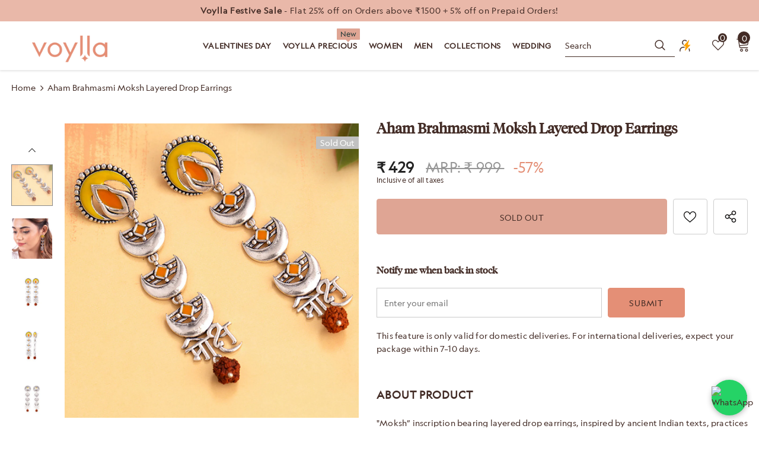

--- FILE ---
content_type: text/css
request_url: https://www.voylla.com/cdn/shop/t/142/assets/layout_style_suppermarket.css?v=134013529854462164031760425041
body_size: 4269
content:
input[type=color],input[type=date],input[type=datetime-local],input[type=datetime],input[type=email],input[type=month],input[type=number],input[type=password],input[type=search],input[type=tel],input[type=text],input[type=time],input[type=url],input[type=week]{padding:13px 12px 11px;line-height:24px;border-radius:30px}.btn{border-radius:30px;font-weight:500;text-transform:capitalize}label{font-size:var(--font_size_plus2);font-weight:500}.product-label .label{-moz-border-radius:3px;-webkit-border-radius:3px;-ms-border-radius:3px;-o-border-radius:3px;border-radius:3px;min-width:57px;min-height:30px;padding:1px 7px 3px}.slick-dots li button{width:10px;height:10px}.close-menu-mb.menu-open{background-color:var(--background_1)}.close-menu-mb.menu-open .icon-line:after,.close-menu-mb.menu-open .icon-line:before{background-color:#fff}.cart-title h5,.customer-title h5,.option-title h5{font-family:var(--fonts_name_2);font-size:var(--font_size_plus2);letter-spacing:0;font-weight:700;border-bottom:0}.cart-title .close svg,.customer-title .close svg,.option-title .close svg{background-color:#7f7f7f;color:#fff;border-radius:4px;width:30px;height:30px;padding:6px}.cart-title .close span,.customer-title .close span,.option-title .close span{display:none}.cart-title,.customer-title,.option-title{position:relative;margin-top:22px}.cart-title .close,.customer-title .close,.option-title .close{position:absolute;right:0;top:-7px}.customer-title p{font-size:var(--font_size_plus2);margin-bottom:25px}.customer-content .form-group{margin-bottom:18px}.customer-content .action-btn .forgot-password{color:var(--background_1)}.customer-content .action-btn .forgot-password:before{background-color:var(--background_1)!important;opacity:.4}.customer-content .note-text{border-top:1px solid #e6e6e6;padding-top:26px;margin-top:25px;margin-bottom:28px}.customer-content .form-group label em{display:none}.widget-title.style_3 .box-title{font-weight:700}.home-spotlight-block .style_3 .box-title{margin-bottom:35px}.layout_style_suppermarket .customer-content .btn-login{background:var(--background_1);color:var(--color_1);border-color:var(--border_1);margin-bottom:16px}.layout_style_suppermarket .customer-content .btn-login:hover,.layout_style_suppermarket .customer-content .ct-register .btn-register{background:var(--background_2);color:var(--color_2);border-color:var(--border_2)}.layout_style_suppermarket .customer-content .ct-register .btn-register:hover{background:var(--background_1);color:var(--color_1);border-color:var(--border_1)}#dropdown-cart .addresses-page .btn-edit-delete a.btn-continue,#dropdown-cart .addresses-page .btn-edit-delete a.btn-view-cart,#dropdown-cart .btn.btn-continue,#dropdown-cart .btn.btn-view-cart,#dropdown-cart .product-shop .groups-btn .btn-continue.wishlist,#dropdown-cart .product-shop .groups-btn .btn-view-cart.wishlist,#dropdown-cart .product-shop .shopify-payment-button button.btn-continue.shopify-payment-button__button,#dropdown-cart .product-shop .shopify-payment-button button.btn-view-cart.shopify-payment-button__button,#dropdown-cart .tabs__product-page .spr-container .btn-continue.spr-summary-actions-newreview,#dropdown-cart .tabs__product-page .spr-container .btn-view-cart.spr-summary-actions-newreview,.addresses-page .btn-edit-delete #dropdown-cart a.btn-continue,.addresses-page .btn-edit-delete #dropdown-cart a.btn-view-cart,.product-shop .groups-btn #dropdown-cart .btn-continue.wishlist,.product-shop .groups-btn #dropdown-cart .btn-view-cart.wishlist,.product-shop .shopify-payment-button #dropdown-cart button.btn-continue.shopify-payment-button__button,.product-shop .shopify-payment-button #dropdown-cart button.btn-view-cart.shopify-payment-button__button,.tabs__product-page .spr-container #dropdown-cart .btn-continue.spr-summary-actions-newreview,.tabs__product-page .spr-container #dropdown-cart .btn-view-cart.spr-summary-actions-newreview{background:var(--background_2);color:var(--color_2);border-color:var(--border_2)}#dropdown-cart .addresses-page .btn-edit-delete a.btn-checkout,#dropdown-cart .btn.btn-checkout,#dropdown-cart .product-shop .groups-btn .btn-checkout.wishlist,#dropdown-cart .product-shop .shopify-payment-button button.btn-checkout.shopify-payment-button__button,#dropdown-cart .tabs__product-page .spr-container .btn-checkout.spr-summary-actions-newreview,.addresses-page .btn-edit-delete #dropdown-cart a.btn-checkout,.product-shop .groups-btn #dropdown-cart .btn-checkout.wishlist,.product-shop .shopify-payment-button #dropdown-cart button.btn-checkout.shopify-payment-button__button,.tabs__product-page .spr-container #dropdown-cart .btn-checkout.spr-summary-actions-newreview{background:var(--background_1);color:var(--color_1);border-color:var(--border_1)}.addresses-page .btn-edit-delete .product-item a,.product-item .addresses-page .btn-edit-delete a,.product-item .btn,.product-item .product-shop .groups-btn .wishlist,.product-item .product-shop .shopify-payment-button button.shopify-payment-button__button,.product-item .tabs__product-page .spr-container .spr-summary-actions-newreview,.product-shop .groups-btn .product-item .wishlist,.product-shop .shopify-payment-button .product-item button.shopify-payment-button__button,.tabs__product-page .spr-container .product-item .spr-summary-actions-newreview,.addresses-page .btn-edit-delete .halo_modal-custom .modal-body .actions a,.halo_modal-custom .modal-body .actions .addresses-page .btn-edit-delete a,.halo_modal-custom .modal-body .actions .btn,.halo_modal-custom .modal-body .actions .product-shop .groups-btn .wishlist,.halo_modal-custom .modal-body .actions .product-shop .shopify-payment-button button.shopify-payment-button__button,.halo_modal-custom .modal-body .actions .tabs__product-page .spr-container .spr-summary-actions-newreview,.product-shop .groups-btn .halo_modal-custom .modal-body .actions .wishlist,.product-shop .shopify-payment-button .halo_modal-custom .modal-body .actions button.shopify-payment-button__button,.tabs__product-page .spr-container .halo_modal-custom .modal-body .actions .spr-summary-actions-newreview{background:var(--background_2);color:var(--color_2);border-color:var(--border_2)}.search-page .search-bar .icon-search:hover{background:var(--background_1);color:var(--color_1);border-color:var(--border_1)}.addresses-page .btn-edit-delete .before-you-leave__button a,.before-you-leave__button .addresses-page .btn-edit-delete a,.before-you-leave__button .btn,.before-you-leave__button .product-shop .groups-btn .wishlist,.before-you-leave__button .product-shop .shopify-payment-button button.shopify-payment-button__button,.before-you-leave__button .tabs__product-page .spr-container .spr-summary-actions-newreview,.product-shop .groups-btn .before-you-leave__button .wishlist,.product-shop .shopify-payment-button .before-you-leave__button button.shopify-payment-button__button,.tabs__product-page .spr-container .before-you-leave__button .spr-summary-actions-newreview{border-color:var(--border_2)}.addresses-page .btn-edit-delete .collection-template-skin-1 .padding .infinite-scrolling a,.collection-template-skin-1 .padding .infinite-scrolling .addresses-page .btn-edit-delete a,.collection-template-skin-1 .padding .infinite-scrolling .btn,.collection-template-skin-1 .padding .infinite-scrolling .product-shop .groups-btn .wishlist,.collection-template-skin-1 .padding .infinite-scrolling .product-shop .shopify-payment-button button.shopify-payment-button__button,.collection-template-skin-1 .padding .infinite-scrolling .tabs__product-page .spr-container .spr-summary-actions-newreview,.product-shop .groups-btn .collection-template-skin-1 .padding .infinite-scrolling .wishlist,.product-shop .shopify-payment-button .collection-template-skin-1 .padding .infinite-scrolling button.shopify-payment-button__button,.tabs__product-page .spr-container .collection-template-skin-1 .padding .infinite-scrolling .spr-summary-actions-newreview{padding:14px 15px 12px!important}.layout_style_suppermarket.template-product .product-shop .groups-btn .wishlist,.layout_style_suppermarket .quickview-tpl .product-shop .groups-btn .wishlist{min-width:53px;min-height:var(--font_size_plus33);-ms-flex-align:center;-webkit-align-items:center;align-items:center}.layout_style_suppermarket.template-product .product-shop .groups-btn .icon-share{-ms-flex-align:center;-webkit-align-items:center;align-items:center}.layout_style_suppermarket .product-shop .groups-btn .icon-share svg{top:1px}.quickview-tpl .product-shop .groups-btn .icon-share{-ms-flex-align:center;-webkit-align-items:center;align-items:center}.template-search .padding .page-total{text-align:center;margin-bottom:15px}.template-search .padding .infinite-scrolling{margin-bottom:15px}.template-search .padding .infinite-scrolling .btn{padding:14px 15px 12px!important;max-width:260px;background-color:#0a6cdc;border-color:#0a6cdc;color:#fff}.layout_style_suppermarket .slick-dots li{margin:0 5px}.layout_style_suppermarket .slick-dots li button{border:1px solid #cecece;background:#cecece}.layout_style_suppermarket .slick-dots li.slick-active button{background:var(--background_1);border-color:var(--background_1)}.before-you-leave__content--product .slick-dots{max-width:100%}.before-you-leave__content--product .inner-top .product-bottom .item-swatch{margin-bottom:15px}.before-you-leave__button{padding-top:35px}.layout_style_suppermarket .slick-arrow{width:36px;height:36px}.layout_style_suppermarket .slick-arrow svg{width:15px;height:17px;stroke-width:.2px;position:relative;top:1px}.layout_style_suppermarket .slick-arrow.slick-next,.layout_style_suppermarket.custom_width .quickview-tpl .slick-arrow.slick-next{right:-5%}.layout_style_suppermarket .slick-arrow.slick-prev,.layout_style_suppermarket.custom_width .quickview-tpl .slick-arrow.slick-prev{left:-5%}.layout_style_suppermarket.custom_width .slick-arrow.slick-next{right:35px}.layout_style_suppermarket.custom_width .slick-arrow.slick-prev{left:35px}.slick-arrow.slick-disabled{display:none!important}.home-slideshow .slick-arrow,.lookbook-slideshow .slick-arrow{padding-top:4px}.home-brands-block .brands-block .widget-title{margin-bottom:35px}.home-brands-block .brands-block .slick-dots{margin-top:40px}.home-brands-block .brands-block .slick-arrow{top:calc(50% - 30px)}.layout_style_suppermarket.custom_width .home-brands-block .brands-block .widget-title.style_3 .link_all{background:0 0}.policies-block .slick-arrow.slick-next{right:5px}.policies-block .slick-arrow.slick-prev{left:5px}.recently-viewed-products-sidebar .products-grid .slick-arrow svg{color:#202020}.recently-viewed-products-sidebar .lst-seen-widget .in-content .product-info .first{padding:15px 0 5px 16px}.recently-viewed-products-sidebar .lst-seen-widget .product-item .product-title{font-weight:400}.recently-viewed-products-sidebar .lst-seen-widget .in-content .product-info .add-to-bag{padding:0!important;text-align:left;background-color:transparent!important;border-color:transparent!important;color:#202020!important;margin-top:3px!important;text-transform:capitalize;overflow:visible}.recently-viewed-products-sidebar .lst-seen-widget .in-content .product-info .add-to-bag:hover{background-color:transparent;border-color:transparent;color:#202020}.recently-viewed-products-sidebar .lst-seen-widget .in-content .product-info .add-to-bag span,.recently-viewed-products-sidebar .lst-seen-widget .in-content .product-info button.add-to-bag{display:inline-block;text-transform:capitalize;text-underline-position:under;text-decoration:underline}.recently-viewed-products-sidebar .lst-seen-widget .bottom div{margin-left:3px;letter-spacing:0;text-transform:uppercase}.recently-viewed-products-sidebar .lst-seen-widget .bottom svg{width:19px;height:14px;transform:rotate(90deg);position:relative;top:-2px}#accept-cookies{padding:25px 30px 30px}#accept-cookies .group-action-links .accept_cookies_link{font-weight:600;letter-spacing:0;text-transform:capitalize;margin-left:0;border:1px solid #202020;border-radius:20px;padding:7px 44px}#accept-cookies .group-action-links .privacy-link{text-transform:capitalize;margin-left:25px;text-decoration:underline;text-underline-position:under}#accept-cookies .group-action-links{margin-top:25px}#accept-cookies .group-action-links .accept_cookies_link:hover{background:var(--background_1);color:var(--color_1);border-color:var(--border_1)}.product-notification{border:0;box-shadow:0 5px 10px #00000026}.product-notification .product-suggest .column-right{padding:12px 28px 6px 20px}.product-notification .product-suggest .column-right .product-name{display:block;overflow:hidden;white-space:normal;display:-webkit-box;-webkit-line-clamp:1;text-overflow:ellipsis;-webkit-box-orient:vertical;color:var(--background_1)}.product-notification .product-suggest .column-right .product-name:hover{text-decoration:underline;text-underline-position:under}.product-notification .close-notifi{color:var(--page_title_color);background-color:transparent;border:0}.product-notification .close-notifi:hover{color:var(--page_title_color);background-color:transparent}.featured-products .products-grid .grid-item{margin-bottom:40px}.featured-products.has-banner.layout_style_5 .column-product .products-grid .grid-item{margin-bottom:35px;margin-top:0}.featured-products.layout_style_5.has-banner .img-box .not_img{height:500px;line-height:500px}.widget-product .slick-arrow{top:-moz-calc(50% - 110px);top:-webkit-calc(50% - 110px);top:-ms-calc(50% - 110px);top:calc(50% - 110px)}.widget-title.style_4.center .box-link{top:16px}.free_shipping_progress .progress_shipping,.free_shipping_progress .progress_shipping .progress-meter{border-radius:15px}.free_shipping_massage1 b{font-weight:700}#dropdown-cart .mini-products-list{margin:30px -9px 40px 0}#dropdown-cart .mini-products-list .item+.item{border-top:0;padding-top:15px}#dropdown-cart .total .price{font-family:var(--fonts_name_2);font-weight:700}#dropdown-cart .total{padding:18px 0 10px}#dropdown-cart .summary{margin-bottom:10px}.checkbox-group{margin-bottom:20px}.checkbox-group label{font-size:var(--font-size);color:gray}.cart-sidebar-products h3{font-family:var(--fonts_name_2);font-weight:700;font-size:var(--font_size_plus6);margin-top:30px;text-transform:unset;letter-spacing:0}.before-you-leave__content--product .products-grid .grid-item .product-title{margin-bottom:6px}.cart-sidebar-products .before-you-leave__content--product .product-top .product-image img{min-height:100px}.cart-sidebar-products .before-you-leave__content--product .product-bottom .spr-badge{margin-top:5px}.cart-sidebar-products .before-you-leave__content--product .product-bottom{padding:0 0 18px 20px!important}.ajax-editcart .halo-modal-content .close span{top:-1px}.cart-edit h5{font-weight:700}.cart-edit .product-edit .prices .old-price .money:before{content:none}.cart-edit .product-edit .prices{font-size:var(--font_size_plus2);font-weight:700;font-family:var(--fonts_name_2)}.cart-edit .product-edit .prices .old-price{color:var(--color_compare_price);font-weight:400;position:relative;font-size:14px;text-decoration:line-through}.cart-edit .product-edit .quantity_title{font-weight:400}.cart-edit .cart-meta--action .btn{border-radius:0}.cart-edit .cart-meta--action a{color:var(--page_title_color)!important}.cart-meta--action a span:after,.cart-meta--action a span:before{background-color:var(--page_title_color)}.before-you-leave__bg .rte p:first-child strong{font-size:28px;text-transform:none;margin-top:0;font-weight:700;letter-spacing:0}.before-you-leave__bg .rte strong{font-size:20px;font-weight:500;letter-spacing:0}.before-you-leave__bg .rte p{font-size:var(--font_size_plus2)}.before-you-leave__content--title .count{line-height:20px}.recently-viewed-products .widget-title .box-title,.related-products .widget-title .box-title{text-align:left!important;font-size:24px!important;text-transform:uppercase!important}.template-collection.style_product_grid_4 .product-item .wishlist{margin-right:22px}.template-collection .main-content{overflow:hidden}.layout_style_suppermarket .frequently-bought-together-block .fbt-product-item{padding:0 15px}.layout_style_suppermarket .frequently-bought-together-content .col-left{padding-right:30px;padding-left:30px}.layout_style_suppermarket .frequently-bought-together-content .col-right{padding-left:15px;padding-right:15px}.layout_style_suppermarket .frequently-bought-together-block .fbt-product-item .product-image{position:relative}.layout_style_suppermarket .frequently-bought-together-block .fbt-product-item .product-content{padding-top:25px}.layout_style_suppermarket.product_layout_skin_1 .frequently-bought-together-block .fbt-product-item .fbt-toogle-options{position:absolute;top:auto;bottom:0;left:50%;transform:translate(-50%);margin-bottom:20px;min-width:230px;border-radius:0;padding:14px 15px 12px!important}.layout_style_suppermarket .frequently-bought-together-block .fbt-product-item .fbt-toogle-options:hover{background-color:var(--background_1);color:var(--color_1);border-color:var(--border_1)}.layout_style_suppermarket .frequently-bought-together-block .featured-images .item-image{max-width:100%}.layout_style_suppermarket .frequently-bought-together-block .featured-images{margin-left:0;margin-right:0;padding-left:0;padding-right:0;padding-bottom:35px;margin-bottom:0}.layout_style_suppermarket .frequently-bought-together-block .featured-images .slick-arrow{top:calc(50% - 110px);bottom:0;border-color:#a7a7a7;color:#a7a7a7;background-color:#fff}.layout_style_suppermarket .frequently-bought-together-block .featured-images .slick-arrow.slick-prev{left:-15px}.layout_style_suppermarket .frequently-bought-together-block .featured-images .slick-arrow.slick-next{right:-15px}.layout_style_suppermarket .frequently-bought-together-block{border-top:0;margin-top:30px}.frequently-bought-together-block .widget-title{margin-bottom:28px;padding-top:10px}.layout_style_suppermarket .frequently-bought-together-block .box-title{text-align:left;margin-bottom:12px!important;font-size:24px!important}.layout_style_suppermarket .frequently-bought-together-block .des_title{max-width:100%;top:0;color:var(--breadcrumb_color)}.layout_style_suppermarket .fbt-product-item .product-title{font-size:var(--font_size_plus2);font-weight:400}.layout_style_suppermarket .frequently-bought-together-block .products-grouped-action{margin-top:110px}.layout_style_suppermarket .frequently-bought-together-block .products-grouped-action .total .old-price{color:var(--color_compare_price);font-weight:400;text-decoration:line-through;font-size:var(--font_size);font-family:var(--fonts_name_2)}.layout_style_suppermarket .frequently-bought-together-block .products-grouped-action .total .bundle-price{color:var(--color_price_sale);font-size:var(--font_size_plus2);text-decoration:unset;font-weight:600;position:relative;padding-left:8px;font-family:var(--fonts_name_2)}.layout_style_suppermarket .frequently-bought-together-block .products-grouped-action .discount-text{margin-top:15px;padding:0 20px;font-size:var(--font_size);font-style:italic;line-height:24px}.layout_style_suppermarket .frequently-bought-together-block .fbt-product-item .fbt-toogle-options{border-radius:20px;padding:9px 20px 7px!important;display:block;max-width:150px;margin-top:16px}.layout_style_suppermarket .fbt-product-item input[type=checkbox]+label:before{top:3px;border-color:var(--page_title_color)}.layout_style_suppermarket .frequently-bought-together-block .products-grouped-action .total{padding:18px 0 17px}.layout_style_suppermarket .frequently-bought-together-block .products-grouped-action .total .label{font-size:var(--font_size_plus2);font-weight:400;display:block;margin-right:0;color:var(--body_color);line-height:28px}.layout_style_suppermarket .frequently-bought-together-block .products-grouped-action .btn-bundle{background:var(--background_1);color:var(--color_1);border-color:var(--border_1);padding:19px 15px 17px!important}.layout_style_suppermarket .frequently-bought-together-block .products-grouped-action .btn-bundle:hover{background:var(--background_2);color:var(--color_2);border-color:var(--border_2)}.layout_style_suppermarket .frequently-bought-together-block .featured-images .fbt-product-item+.fbt-product-item{position:relative}.layout_style_suppermarket .frequently-bought-together-block .featured-images .fbt-product-item+.fbt-product-item:before{position:absolute;content:"+";z-index:2;font-size:28px;left:0;top:calc(50% - 88px);-moz-transform:translate(-50%,-50%);-o-transform:translate(-50%,-50%);-ms-transform:translate(-50%,-50%);-webkit-transform:translate(-50%,-50%);transform:translate(-50%,-50%);color:#a0a0a0}.show_bundle_variant .overplay_bundle{background:#0006;position:fixed;top:0;left:0;width:100%;height:100%;z-index:4}.show_bundle_variant .product-review_variant{position:fixed;top:50%;left:50%;transform:translate(-50%,-50%);background:#fff;z-index:100;padding:0;width:470px;max-width:90%}.product-review_variant h2{color:var(--page_title_color);font-size:14px;background-color:#faf8f6;padding:11px 20px 13px;margin-bottom:30px;text-transform:uppercase}.product-review_variant .product-options{padding-bottom:5px}.product-review_variant .product-options .swatch{padding-left:20px;padding-right:20px}.product-review_variant .product-options .selector-wrapper{padding-left:35px;padding-right:35px}.product-review_variant .product-options{display:none}.show_bundle_variant .product-review_variant .close-options{position:absolute;top:0;right:-50px;background:0 0;padding:0;z-index:10;cursor:pointer;pointer-events:auto}.show_bundle_variant .product-review_variant .close-options svg{width:25px;height:25px;color:#fff;fill:#fff}.show_bundle_variant .swatch .swatch-element{overflow:unset}.before-you-leave__content--product .inner-top .product-bottom{padding:30px 0 0 20px}.cart-sidebar-products .before-you-leave__content--product .slick-dots{padding-top:15px}.ajax-editcart .halo-modal-content .halo-modal-body::-webkit-scrollbar-thumb{background-color:#969696}.home-slideshow:hover .slick-arrow,.lookbook-slideshow:hover .slick-arrow{opacity:0}.home-slideshow .init-slider:hover .slick-arrow,.lookbook-slideshow .init-slider:hover .slick-arrow{opacity:1}.custom_width.style_product_grid_4 .product-label{top:20px;left:20px}.suppermarket-new-arrivals .infinite-scrolling-homepage .btn{color:#202020;background-color:#f5f5f5;border-color:#818181;max-width:190px;padding:9px 15px 7px!important;font-weight:700}.home-brands-block .brands-block .widget-title.style_3{margin-top:15px}.home-brands-block .brands-block .widget-title.style_3+.brands-slider .slick-dots{margin-top:25px}.home-brands-block .brands-block{padding:20px 0 5px}.suppermarket-new-arrivals .widget-title.style-3{margin-bottom:15px}.template-collection .products-grid .grid-item:not(.grid-item-mansory) .product-image img{transition:none}.custom_width.style_product_grid_4 .inner-top,.custom_width.style_product_grid_4 .product-item{height:100%}.layout_style_suppermarket.custom_width .featured-products.has-banner.layout_style_6 .slick-arrow.slick-next{right:25px}.layout_style_suppermarket.custom_width .featured-products.has-banner.layout_style_6 .slick-arrow.slick-prev{left:25px}@media (max-width:1600px){.layout_style_suppermarket.custom_width .slick-arrow.slick-next{right:35px}.layout_style_suppermarket.custom_width .slick-arrow.slick-prev{left:35px}.layout_style_suppermarket .slick-arrow.slick-next{right:-2%}.layout_style_suppermarket .slick-arrow.slick-prev{left:-2%}}@media (max-width:1500px){.layout_style_suppermarket.custom_width .slick-arrow.slick-next{right:35px}.layout_style_suppermarket.custom_width .slick-arrow.slick-prev{left:35px}.layout_style_suppermarket .slick-arrow.slick-next{right:0}.layout_style_suppermarket .slick-arrow.slick-prev{left:0}}@media (max-width: 1300px){.home-about-us.style_about_3 .list-item .item .desctiption{padding-left:15px;padding-right:15px}}@media (max-width:1199px){.layout_style_suppermarket.custom_width .product-img-box .wrapper-images .slick-arrow.slick-prev{left:0}.layout_style_suppermarket.custom_width .product-img-box .wrapper-images .slick-arrow.slick-next{right:0}.product-img-box .wrapper-images .slick-arrow{padding-top:5px}.home-slideshow .block-banner-slider .not_img{height:140px;line-height:140px;margin-bottom:10px}.custom_width .home-custom-banner-3.banner_style_3 .item{margin-top:20px}}@media (max-width:1024px){.suppermarket-new-arrivals .suppermarket-widget-product .grid-item{margin-bottom:10px}.featured-products.layout_style_7 .widget-title.left{padding-top:30px}.home-brands-block .brands-block .widget-title.style_3{padding-top:2px!important}.suppermarket-featured-products .widget-title.style-3.widget-title-2{padding-top:32px}.layout_style_suppermarket .frequently-bought-together-block .products-grouped-action{margin-top:80px}.featured-products .products-grid .grid-item{margin-bottom:20px}.header-mb-right .cart-icon .cartCount{top:4px}}@media (max-width:768px){.featured-products.has-banner.layout_style_6 .products-grid:not(.slick-slider) .grid-item:nth-child(n+3){display:none}.featured-products.has-banner.layout_style_6 .products-grid:not(.slick-slider) .grid-item{max-width:50%;flex:0 0 50%}.suppermarket-new-arrivals{padding:15px 0 40px}.suppermarket-new-arrivals .suppermarket-widget-product .infinite-scrolling-homepage{margin-top:25px}.featured-products.layout_style_7 .widget-title.left{padding-top:15px}.layout_style_suppermarket .frequently-bought-together-block .products-grouped-action .btn-bundle{padding:14px 15px 12px!important}.frequently-bought-together-content .col-left{-webkit-box-flex:0;-ms-flex:0 0 calc(100% - 230px);flex:0 0 calc(100% - 230px);max-width:-moz-calc(100% - 230px);max-width:-webkit-calc(100% - 230px);max-width:-ms-calc(100% - 230px);max-width:calc(100% - 230px)}.frequently-bought-together-content .col-right{-webkit-box-flex:0;-ms-flex:0 0 230px;flex:0 0 230px;max-width:230px}.recently-viewed-products .widget-title .box-title,.related-products .widget-title .box-title{font-size:20px!important}#accept-cookies{padding:15px 20px 20px}#accept-cookies .group-action-links{margin-top:15px}}@media (max-width:767px){.show_bundle_variant .product-review_variant .close-options svg{width:20px;height:20px;color:var(--page_title_color);fill:var(--page_title_color)}.show_bundle_variant .product-review_variant .close-options{top:12px;right:10px}.frequently-bought-together-block .products-grouped-action{margin-bottom:15px}.layout_style_suppermarket .frequently-bought-together-block .products-grouped-action .discount-text{padding:0 5px}.layout_style_suppermarket .frequently-bought-together-block .featured-images{padding-bottom:10px}.layout_style_suppermarket .frequently-bought-together-block .products-grouped-action{margin-top:0}.layout_style_suppermarket .frequently-bought-together-block .featured-images .slick-arrow.slick-next{right:0}.layout_style_suppermarket .frequently-bought-together-block .featured-images .slick-arrow.slick-prev{left:0}.layout_style_suppermarket .frequently-bought-together-block .featured-images .slick-arrow{top:calc(50% - 98px)}.layout_style_suppermarket .frequently-bought-together-content .col-left{padding-left:15px;padding-right:15px}.frequently-bought-together-content .col-left,.frequently-bought-together-content .col-right{-webkit-box-flex:0;-ms-flex:0 0 100%;flex:0 0 100%;max-width:100%}.home-slideshow .slick-dots,.lookbook-slideshow .slick-dots{margin:15px 0;position:absolute;left:50%;bottom:0;-moz-transform:translateX(-50%);-o-transform:translateX(-50%);-ms-transform:translateX(-50%);-webkit-transform:translateX(-50%);transform:translate(-50%)}}@media (max-width:551px){.custom_width .home-custom-banner-3.banner_style_3 .item{margin-top:0}.home-rich-text{padding:42px 0}.home-rich-text .btn--lessMore{padding-top:5px}.grid-row-collection+.grid-row-collection{padding-top:20px}.home-spotlight-block .widget-title.no-des{margin-bottom:0}.custom_width.style_product_grid_4 .product-item .price-box{font-size:var(--font-size)}.suppermarket-widget-product .infinite-scrolling-homepage{margin-top:25px}.suppermarket-widget-product .products-grid{padding-left:10px;padding-right:10px}.suppermarket-widget-product .grid-item{padding-left:0;padding-right:0;margin-bottom:5px}.featured-products .grid-row-collection .products-grid{padding-left:10px;padding-right:10px}.featured-products .grid-row-collection .products-grid .grid-item,.grid-row-layout.has-banner.has-list-collection .widget-product .products-grid .grid-item{padding-left:0;padding-right:0}.featured-products.has-banner.layout_style_5 .column-banner-inner{margin-bottom:12px}.featured-products.has-banner.layout_style_5 .column-product .products-grid .grid-item{margin-bottom:20px}.widget-title.style_4 .box-title,.widget-title.style_5 .box-title{font-size:20px!important}.widget-title.style_4 .box-link,.widget-title.style_5 .box-link{top:16px}#accept-cookies{padding:15px 10px 20px}.home-custom-banner-3.banner_style_3 .item:first-child{margin-top:20px}.home-custom-banner-3.banner_style_3 .item{-webkit-box-flex:0;-ms-flex:0 0 100%;flex:0 0 100%;max-width:100%;margin-top:0}}@media (max-width:320px){.style_product_grid_4 .product-item .wrapper-button-card .btn{min-width:140px}.home-collection--list .collection--list{min-width:225px}.suppermarket-featured-products .widget-title.style-3.widget-title-2{display:block}.layout_style_suppermarket .frequently-bought-together-block .fbt-product-item .fbt-toogle-options{min-width:auto}.layout_style_suppermarket .frequently-bought-together-block .fbt-product-item .product-content .price-box .old-price{font-size:12px;margin-right:2px}.layout_style_suppermarket .frequently-bought-together-block .fbt-product-item .product-content .price-box{font-size:12px}.home-brands-block .brands-block .widget-title{text-align:left}.home-brands-block .brands-block .widget-title .title{padding:0}.widget-title.style_4 .box-title{text-align:left!important}.announcement-bar span{font-size:10px}}@media (min-width:1500px){.container-fluid .banner-large-img .inner.abs_left{left:-moz-calc((100% - 1400px)/ 2);left:-webkit-calc((100% - 1400px)/ 2);left:-ms-calc((100% - 1400px)/ 2);left:calc((100% - 1400px)/2)}.container-fluid .banner-large-img .inner.abs_right{right:-moz-calc((100% - 1400px)/ 2);right:-webkit-calc((100% - 1400px)/ 2);right:-ms-calc((100% - 1400px)/ 2);right:calc((100% - 1400px)/2)}}@media (min-width:1200px){.custom_width .home-slideshow .block-banner-slider .not_img{height:240px;line-height:240px;margin-bottom:15px}.custom_width .home-slideshow .not_img{height:495px;line-height:495px}.custom_width .home-custom-block .banner-large-img .not_img{height:140px;line-height:140px}.custom_width .home-custom-banner-3.banner_style_3 .row{margin-left:-10px!important;margin-right:-10px!important}.custom_width .home-custom-banner-3.banner_style_3 .item{padding-left:10px;padding-right:10px}.custom_width .home-custom-banner-3.banner_style_3 .item{margin-top:10px}.featured-products.has-banner.layout_style_5 .column-banner{-webkit-box-flex:0;-ms-flex:0 0 540px;flex:0 0 540px;max-width:540px}.featured-products.has-banner.layout_style_5 .column-product{-webkit-box-flex:0;-ms-flex:0 0 calc(100% - 540px);flex:0 0 calc(100% - 540px);max-width:-moz-calc(100% - 540px);max-width:-webkit-calc(100% - 540px);max-width:-ms-calc(100% - 540px);max-width:calc(100% - 540px)}.featured-products.has-banner.layout_style_5.banner-right .column-product{padding-right:15px}.featured-products.has-banner.layout_style_5 .column-banner{padding-top:10px}.layout_style_suppermarket .featured-products.has-banner.layout_style_5 .column-product .widget-product .slick-arrow{display:none!important}.layout_style_suppermarket .featured-products.has-banner.layout_style_5 .column-product .products-grid .slick-dots{display:block!important}.layout_style_suppermarket .container{max-width:1500px}.banner-content.abs_left{text-align:left}.banner-content.abs_right{text-align:right}}@media (min-width: 768px){.suppermarket-new-arrivals{padding:15px 0 55px}.suppermarket-new-arrivals .suppermarket-widget-product .grid-item{margin-bottom:10px}.suppermarket-new-arrivals .suppermarket-widget-product .infinite-scrolling-homepage{margin-top:40px}.suppermarket-new-arrivals .suppermarket-widget-product .bg-grid-item{border-bottom:0}.home-slideshow .slick-dots,.lookbook-slideshow .slick-dots{bottom:20px!important}}@media (min-width:769px){.frequently-bought-together-content .col-left{-webkit-box-flex:0;-ms-flex:0 0 calc(100% - 290px);flex:0 0 calc(100% - 290px);max-width:-moz-calc(100% - 290px);max-width:-webkit-calc(100% - 290px);max-width:-ms-calc(100% - 290px);max-width:calc(100% - 290px)}.frequently-bought-together-content .col-right{-webkit-box-flex:0;-ms-flex:0 0 290px;flex:0 0 290px;max-width:290px}}@media (min-width:480px){#accept-cookies,.product-notification{width:410px}#accept-cookies .group-action-links{text-align:left}.product-notification .close-notifi{top:0;right:1px}}@media (min-width:551px) and (max-width:767px){.home-spotlight-slider .spotlight-style-4 .item{flex:0 0 29%;max-width:29%}}@media (min-width: 992px) and (max-width: 1280px){.custom_width.style_product_grid_4 .inner-top .product-bottom{padding:0 10px 20px}}
/*# sourceMappingURL=/cdn/shop/t/142/assets/layout_style_suppermarket.css.map?v=134013529854462164031760425041 */
